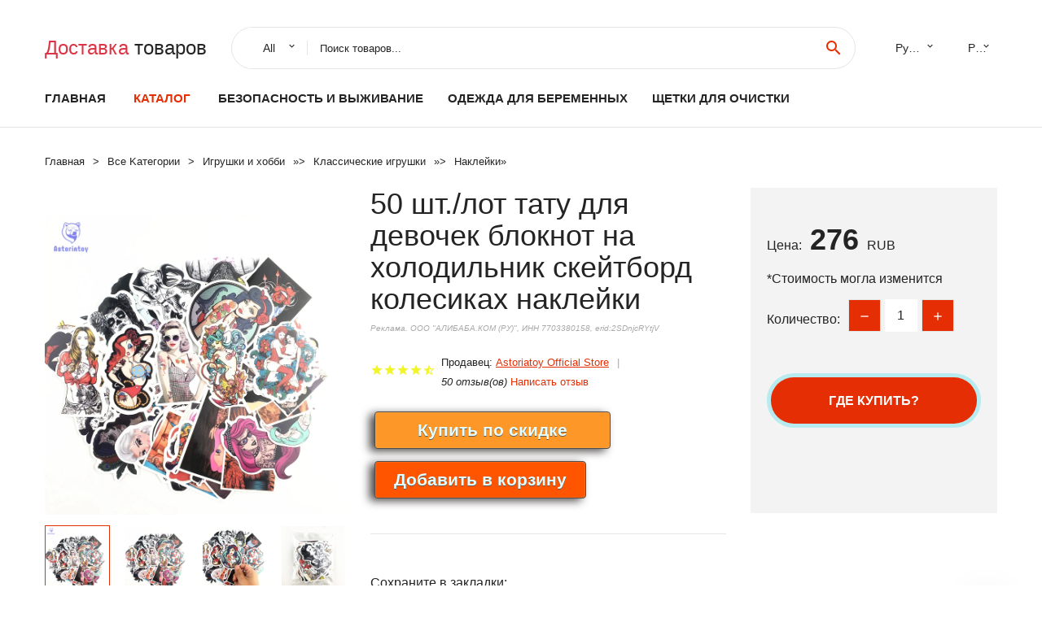

--- FILE ---
content_type: text/html; charset=utf-8
request_url: https://chinastock350.ru/aid_88815004000311702612.html
body_size: 7397
content:
  
<!DOCTYPE html>
<html lang="ru">
  <head>
    <title>50 шт./лот тату для девочек блокнот на холодильник скейтборд колесиках наклейки</title>
    <meta name="description" content="Отзывы и обзоры о 50 шт./лот тату для девочек блокнот на холодильник скейтборд колесиках наклейки- История изменения стоиомости. Цена - 276 Astoriatoy Official Store">
    <meta name="keywords" content="заказать, цена, отзывы, купить, 50,шт./лот,тату,для,девочек,блокнот,на,холодильник,скейтборд,колесиках,наклейки, алиэкспресс, фото"/>
    <link rel="canonical" href="//chinastock350.ru/aid_88815004000311702612.html"/>
    <meta property="og:url" content="//chinastock350.ru/aid_88815004000311702612.html" />
    <meta property="og:title" content="50 шт./лот тату для девочек блокнот на холодильник скейтборд колесиках наклейки" />
    <meta property="og:description" content="Отзывы и обзоры о 50 шт./лот тату для девочек блокнот на холодильник скейтборд колесиках наклейки- История изменения стоиомости. Цена - 276 Astoriatoy Official Store" />
    <meta property="og:image" content="//ae04.alicdn.com/kf/H39f7af11c9254afa8b01894259c3f4d8p.jpg" />
    <meta charset="utf-8">
    <meta name="viewport" content="width=device-width, height=device-height, initial-scale=1.0">
    <meta http-equiv="X-UA-Compatible" content="IE=edge">
    <link rel="icon" href="/favicon.ico" type="image/x-icon">
    <link rel="dns-prefetch" href="https://1lc.ru/"/>
    <link rel="preload" href="https://aliexshop.ru/alistyle/fonts/materialdesignicons-webfont.woff2?v=1.4.57" as="font" type="font/woff2" crossorigin>
    <link rel="preload" href="https://aliexshop.ru/alistyle/fonts/MaterialIcons-Regular.woff2" as="font" type="font/woff2" crossorigin>
    <link rel="preload" href="https://aliexshop.ru/alistyle/fonts/fontawesome-webfont.woff2?v=4.7.0" as="font" type="font/woff2" crossorigin>
    <link rel="stylesheet" href="https://aliexshop.ru/alistyle/css/bootstrap.css">
    <link rel="stylesheet" href="https://aliexshop.ru/alistyle/css/style.css">
    <link rel="stylesheet" href="https://aliexshop.ru/alistyle/css/fonts.css">
    <link type="text/css" rel="stylesheet" href="https://aliexshop.ru/shopurbano/css/button.css">
    <link rel="manifest" href="/manifest.json">
    <meta name="robots" content="noarchive"/>
    <meta name="msapplication-TileColor" content="#E62E04">
    <meta name="theme-color" content="#E62E04">
    <style>.ie-panel{display: none;background: #212121;padding: 10px 0;box-shadow: 3px 3px 5px 0 rgba(0,0,0,.3);clear: both;text-align:center;position: relative;z-index: 1;} html.ie-10 .ie-panel, html.lt-ie-10 .ie-panel {display: block;}</style>
    <meta name="google-play-app" content="app-id=com.searchgoods.lexnext">
    <meta name="referrer" content="strict-origin-when-cross-origin" />
    <script src="/startapp.js"></script> 
    </head>
<body>
  
 
    <!-- <div class="preloader"> 
         <div class="preloader-body"> 
        <div class="cssload-container">
          <div class="cssload-speeding-wheel"></div>
        </div>
       </div> 
     </div>-->
    <div class="aliexpress-page">
      <header class="section page-header">
        <!--RD Navbar-->
        <div class="rd-navbar-wrap">
          <nav class="rd-navbar rd-navbar-classic" data-layout="rd-navbar-fixed" data-sm-layout="rd-navbar-fixed" data-md-layout="rd-navbar-fixed" data-lg-layout="rd-navbar-fixed" data-xl-layout="rd-navbar-static" data-xxl-layout="rd-navbar-static" data-md-device-layout="rd-navbar-fixed" data-lg-device-layout="rd-navbar-fixed" data-xl-device-layout="rd-navbar-static" data-xxl-device-layout="rd-navbar-static" data-lg-stick-up-offset="84px" data-xl-stick-up-offset="84px" data-xxl-stick-up-offset="84px" data-lg-stick-up="true" data-xl-stick-up="true" data-xxl-stick-up="true">
            <div class="rd-navbar-collapse-toggle rd-navbar-fixed-element-1" data-rd-navbar-toggle=".rd-navbar-collapse"><span></span></div>
            <div class="rd-navbar-aside-outer">
              <div class="rd-navbar-aside">
                <!--RD Navbar Brand-->
                <div class="rd-navbar-brand">
             <strong style="color: #4d4d4d !important;">
	            <a class="h5" href="/"><span class="text-danger">Доставка </span><span>товаров</span></a>	          </strong>
                </div>
                <div class="rd-navbar-aside-box rd-navbar-collapse">
                  <!--RD Navbar Search-->
                   <div class="rd-navbar-search">
                    <form class="rd-search search-with-select" action="/" target="_blank" method="POST">
                      <select class="form-input" name="type" data-constraints="@Required">
                        <option>All</option>
                      </select>
                      <div class="form-wrap">
                        <label class="form-label" for="rd-navbar-search-form-input">Поиск товаров...</label>
                        <input class="rd-navbar-search-form-input form-input" id="rd-navbar-search-form-input" type="text" name="search-aliexpress">
                        <div class="rd-search-results-live" id="rd-search-results-live"></div>
                      </div>
                      <button class="rd-search-form-submit material-icons-search" type="submit"></button>
                    </form>
                  </div>
                  <ul class="rd-navbar-selects">
                    <li>
                      <select>
                        <option>Русский</option>
                        <option>English</option>
                        <option>Español</option>
                        <option>Français</option>
                      </select>
                    </li>
                    <li>
                      <select>
                        <option>Руб.</option>
                        <option>USD</option>
                        <option>EUR</option>
                      </select>
                    </li>
                  </ul>
                </div>
              </div>
            </div>
            <div class="rd-navbar-main-outer">
              <div class="rd-navbar-main">
                  <nav itemscope itemtype="http://www.schema.org/SiteNavigationElement">
                <div class="rd-navbar-nav-wrap">
                  <!--RD Navbar Brand-->
                  <div class="rd-navbar-brand">
                    <!--Brand--><strong style="color: #4d4d4d !important;">
	            <a class="h5" href="/"><span class="text-danger">Каталог </span><span>товаров</span></a>	          </strong>
                  </div>
                  <ul itemprop="about" itemscope="" itemtype="http://schema.org/ItemList" class="rd-navbar-nav">
                    <li  itemprop="name" class="rd-nav-item"><a class="rd-nav-link" href="/" itemprop="url">Главная</a>
                    </li>
 
                    <li  itemprop="name" class="rd-nav-item active"><a class="rd-nav-link" href="/all-wholesale-products.html" itemprop="url">Каталог</a>
                    </li>
                     
      <li itemprop="name" class="rd-nav-item"><a itemprop="url" class="rd-nav-link" href="/cat-best_goods/202059392.html">Безопасность и выживание</a>
      </li><li itemprop="name" class="rd-nav-item"><a itemprop="url" class="rd-nav-link" href="/cat-best_goods/202061471.html">Одежда для беременных</a>
      </li><li itemprop="name" class="rd-nav-item"><a itemprop="url" class="rd-nav-link" href="/cat-best_goods/202004663.html">Щетки для очистки</a>
      </li>
                  </ul>
                </div>
                </nav>
                <!--RD Navbar Panel-->
                <div class="rd-navbar-panel">
                  <!--RD Navbar Toggle-->
                  <button class="rd-navbar-toggle" data-rd-navbar-toggle=".rd-navbar-nav-wrap"><span></span></button>

                </div>
              </div>
            </div>
          </nav>
        </div>
      </header>
      

<!-- Breadcrumbs-->
      <section class="breadcrumbs">
        <div class="container">
          <ul class="breadcrumbs-path" itemscope itemtype="http://schema.org/BreadcrumbList">
            <li itemprop="itemListElement" itemscope itemtype="http://schema.org/ListItem"><a itemprop="item" href="/"><span itemprop="name">Главная</span></a><meta itemprop="position" content="0" /></li>
            <li itemprop="itemListElement" itemscope itemtype="http://schema.org/ListItem"><a itemprop="item" href="/all-wholesale-products.html"><span itemprop="name">Все Kатегории</span></a><meta itemprop="position" content="1" /></li>
            <li itemprop="itemListElement" itemscope itemtype="http://schema.org/ListItem"><a href="/cat-best_goods/9.html" title="Игрушки и хобби" itemprop="item"><span itemprop="name">Игрушки и хобби</span></a><meta itemprop="position" content="2"></li>  » <li itemprop="itemListElement" itemscope itemtype="http://schema.org/ListItem"><a href="/cat-best_goods/626.html" title="Классические игрушки" itemprop="item"><span itemprop="name">Классические игрушки</span></a><meta itemprop="position" content="3"></li>  » <li itemprop="itemListElement" itemscope itemtype="http://schema.org/ListItem"><a href="/cat-best_goods/1606.html" title="Наклейки" itemprop="item"><span itemprop="name">Наклейки</span></a><meta itemprop="position" content="4"></li>  » 
          </ul>
        </div>
      </section>
  <!-- Single Product-->
      <section class="section product-single-section bg-default" itemscope itemtype="http://schema.org/Product">
        <div class="container">
          <div class="row row-30 align-items-xl-center">
            <div class="col-xl-4 col-lg-5 col-md-8" itemscope itemtype="http://schema.org/ImageObject"> 
              <!-- Slick Carousel-->
              <div class="slick-slider carousel-parent" data-loop="false" data-dots="false" data-swipe="true" data-items="1" data-child="#child-carousel" data-for="#child-carousel" >
                <div class="item"><a title="50 шт./лот тату для девочек блокнот на холодильник скейтборд колесиках наклейки" onclick="window.open('/image-zoom-4000311702612')" target="_blank" rel="nofollow" class="ui-image-viewer-thumb-frame"><img itemprop="contentUrl" src="//ae04.alicdn.com/kf/H39f7af11c9254afa8b01894259c3f4d8p.jpg" alt="50 шт./лот тату для девочек блокнот на холодильник скейтборд колесиках наклейки" width="510" height="523"/></a>
                </div>
                <div class="item"><img src="//ae04.alicdn.com/kf/H39f7af11c9254afa8b01894259c3f4d8p.jpg" alt="50 шт./лот тату для девочек блокнот на холодильник скейтборд колесиках наклейки" width="510" height="523" itemprop="image"/></div><div class="item"><img src="//ae04.alicdn.com/kf/H3fde9558f1934e9da4b0ad119f54a85bG.jpg" alt="50 шт./лот тату для девочек блокнот на холодильник скейтборд колесиках наклейки" width="510" height="523" itemprop="image"/></div><div class="item"><img src="//ae04.alicdn.com/kf/Ha74be1a3467b4f76992f1b8636b57982i.jpg" alt="50 шт./лот тату для девочек блокнот на холодильник скейтборд колесиках наклейки" width="510" height="523" itemprop="image"/></div><div class="item"><img src="//ae04.alicdn.com/kf/Hbd705f6bdefe46139e229758b1d47867M.jpg" alt="50 шт./лот тату для девочек блокнот на холодильник скейтборд колесиках наклейки" width="510" height="523" itemprop="image"/></div>
             </div>
                
                <div class="slick-slider carousel-child" id="child-carousel" data-for=".carousel-parent" data-loop="false" data-dots="false" data-swipe="true" data-items="4" data-sm-items="4" data-md-items="4" data-lg-items="4" data-xl-items="4" data-xxl-items="4">
                <div class="item"><img src="//ae04.alicdn.com/kf/H39f7af11c9254afa8b01894259c3f4d8p.jpg" alt="50 шт./лот тату для девочек блокнот на холодильник скейтборд колесиках наклейки" width="510" height="523" itemprop="image"/></div><div class="item"><img src="//ae04.alicdn.com/kf/H3fde9558f1934e9da4b0ad119f54a85bG.jpg" alt="50 шт./лот тату для девочек блокнот на холодильник скейтборд колесиках наклейки" width="510" height="523" itemprop="image"/></div><div class="item"><img src="//ae04.alicdn.com/kf/Ha74be1a3467b4f76992f1b8636b57982i.jpg" alt="50 шт./лот тату для девочек блокнот на холодильник скейтборд колесиках наклейки" width="510" height="523" itemprop="image"/></div><div class="item"><img src="//ae04.alicdn.com/kf/Hbd705f6bdefe46139e229758b1d47867M.jpg" alt="50 шт./лот тату для девочек блокнот на холодильник скейтборд колесиках наклейки" width="510" height="523" itemprop="image"/></div>
                </div>    
            </div>
            <div class="col-xl-8 col-lg-7" itemprop="offers" itemscope itemtype="http://schema.org/Offer"> 
              <div class="row row-30"> 
                <div class="col-xl-7 col-lg-12 col-md-6"> 
                  <h1 itemprop="name" class="h4 product-single-title">50 шт./лот тату для девочек блокнот на холодильник скейтборд колесиках наклейки</h1>
                  <span class="erid"></span>
                  <div class="product-rating-wrap">
                    <ul class="product-rating">
                      <li>
                        <div class="icon product-rating-icon material-icons-star"></div>
                      </li>
                      <li>
                        <div class="icon product-rating-icon material-icons-star"></div>
                      </li>
                      <li>
                        <div class="icon product-rating-icon material-icons-star"></div>
                      </li>
                      <li>
                        <div class="icon product-rating-icon material-icons-star"></div>
                      </li>
                      <li>
                        <div class="icon product-rating-icon material-icons-star_half"></div>
                      </li>
                    </ul>
                    <ul class="product-rating-list">
                      <li>Продавец: <u><a href="/page_sellersinfo-Astoriatoy+Official+Store">Astoriatoy Official Store</a></u> </li>
                      <li><i>50 отзыв(ов)</i> <a href="#comm">Написать отзыв</a></li>
                    </ul>
                  </div>
  
                  <div class="product-single-size-wrap">
                  <span idx="4000311702612" title="Купить"></span>
                  </div>
                  
                  <div class="product-single-share"> 
                    <hr />
                    <a class="new" href=""></a>
                    <br />
                    <div id="888"></div>
                    <script type="text/javascript" src="https://vk.com/js/api/openapi.js?162"></script>
                    <div id="vk_subscribe"></div>
                    <script type="text/javascript">
                    VK.Widgets.Subscribe("vk_subscribe", {soft: 1}, -129528158);
                    </script>
                    <p>Сохраните в закладки:</p> 
 
                    <ul class="product-single-share-list">
                     <div class="ya-share2" data-services="collections,vkontakte,facebook,odnoklassniki,moimir,twitter,whatsapp,skype,telegram" ></div>
                    </ul> </div>
                </div>
                <div class="col-xl-5 col-lg-12 col-md-6">
                  <div class="product-single-cart-box">
                    <div class="product-single-cart-pricing"><span>Цена:</span><span class="h4 product-single-cart-price" itemprop="price">276</span><span itemprop="priceCurrency">RUB</span></div>
                    <div class="product-single-cart-saving"><span>*Стоимость могла изменится</span></div>
                    <div class="product-single-cart-quantity">
                      <p>Количество:</p>
                      <div class="stepper-modern">
                        <input type="number" data-zeros="true" value="1" min="1" max="100">
                      </div>
                    </div>
                    <span idv="4000311702612" title="Заказать"></span>
                     
                   <ul class="product-single-cart-list">

                    </ul><br />
                     <a class="newuser" href=""></a>
                  </div>
                </div>
              </div>
            </div>
          </div>
          <script type="application/ld+json">
  [{"@context": "https://schema.org/",
  "@type": "Product",
  "name": "50 шт./лот тату для девочек блокнот на холодильник скейтборд колесиках наклейки",
  "image": "//ae04.alicdn.com/kf/H39f7af11c9254afa8b01894259c3f4d8p.jpg",
  "brand": "Astoriatoy Official Store",
    "offers": {
    "@type": "Offer",
    "availability": "https://schema.org/InStock",
    "priceCurrency": "RUB",
    "price": "276",
    "url":"//chinastock350.ru/aid_88815004000311702612.html"
  },
  "review":[  ]}
     ]
</script>
          <a class="review" href="#"></a>
           <!-- We Recommended-->
     <section class="section section-md bg-default">
        <div class="container">
          <div class="text-center">
            <p class="h4">Новое поступление</p>
          </div>
          <!-- Owl Carousel-->
          <div class="owl-carousel" data-items="1" data-sm-items="2" data-md-items="3" data-xl-items="5" data-xxl-items="6" data-margin="30" data-xxl-margin="40" data-mouse-drag="false" data-loop="false" data-autoplay="false" data-owl="{&quot;dots&quot;:true}">
          <article class="product-classic">
              <div class="product-classic-head">
                <a href="/aid_88815001005003327999560.html"><figure class="product-classic-figure"><img class="lazy" data-src="//ae04.alicdn.com/kf/Ha5ea9850e62d42b48280882cb426fcc9X.jpg" alt="Стикеры аниме Initial D Мультяшные 10/30/50/100 шт." width="174" height="199"/>
                </figure></a>
              </div>
              <div class="product-classic-body">
                <h4 style="font-size:1.1em;">Стикеры аниме Initial D Мультяшные 10/30/50/100 шт.</h4>
                <div class="product-classic-pricing">
                  <div class="product-classic-price">275</div>
                </div>
              </div>
            </article>
            <article class="product-classic">
              <div class="product-classic-head">
                <a href="/aid_88815001005004017948438.html"><figure class="product-classic-figure"><img class="lazy" data-src="//ae04.alicdn.com/kf/S50360065dde0466893333e3e234da6fcR.jpg" alt="10/30/50 шт. наклейки в виде граффити" width="174" height="199"/>
                </figure></a>
              </div>
              <div class="product-classic-body">
                <h4 style="font-size:1.1em;">10/30/50 шт. наклейки в виде граффити</h4>
                <div class="product-classic-pricing">
                  <div class="product-classic-price">",</div>
                </div>
              </div>
            </article>
            <article class="product-classic">
              <div class="product-classic-head">
                <a href="/aid_88815001005002395316318.html"><figure class="product-classic-figure"><img class="lazy" data-src="//ae04.alicdn.com/kf/Hc57c5ff0f924424ab673154d776fbf64r.jpg" alt="10/50 шт. Стикеры для гитары ноутбука чемодана холодильника" width="174" height="199"/>
                </figure></a>
              </div>
              <div class="product-classic-body">
                <h4 style="font-size:1.1em;">10/50 шт. Стикеры для гитары ноутбука чемодана холодильника</h4>
                <div class="product-classic-pricing">
                  <div class="product-classic-price">734</div>
                </div>
              </div>
            </article>
            <article class="product-classic">
              <div class="product-classic-head">
                <a href="/aid_88815004001295337555.html"><figure class="product-classic-figure"><img class="lazy" data-src="//ae04.alicdn.com/kf/H4399197c6c7242bb919afab22f7b16b9n.jpg" alt="10/30/50 шт/упаковка японское аниме Юри! Наклейки со льдом для скейтборда шлем" width="174" height="199"/>
                </figure></a>
              </div>
              <div class="product-classic-body">
                <h4 style="font-size:1.1em;">10/30/50 шт/упаковка японское аниме Юри! Наклейки со льдом для скейтборда шлем</h4>
                <div class="product-classic-pricing">
                  <div class="product-classic-price">",</div>
                </div>
              </div>
            </article>
            <article class="product-classic">
              <div class="product-classic-head">
                <a href="/aid_88815001005003793665969.html"><figure class="product-classic-figure"><img class="lazy" data-src="//ae04.alicdn.com/kf/S4c113c4c2cc245ea9029cff0228c071e4.jpg" alt="50 шт. стикеры в стиле рок-музыки панк-Битлз виде рок-группы для скейтборда милые" width="174" height="199"/>
                </figure></a>
              </div>
              <div class="product-classic-body">
                <h4 style="font-size:1.1em;">50 шт. стикеры в стиле рок-музыки панк-Битлз виде рок-группы для скейтборда милые</h4>
                <div class="product-classic-pricing">
                  <div class="product-classic-price">",</div>
                </div>
              </div>
            </article>
            <article class="product-classic">
              <div class="product-classic-head">
                <a href="/aid_88815001005002932249863.html"><figure class="product-classic-figure"><img class="lazy" data-src="//ae04.alicdn.com/kf/H1ba1b558a7ab4660bcc10e71bde54dd4G.jpg" alt="Наклейки в стиле граффити для классических ТВ-шоу мемов багажа гитары мотоцикла" width="174" height="199"/>
                </figure></a>
              </div>
              <div class="product-classic-body">
                <h4 style="font-size:1.1em;">Наклейки в стиле граффити для классических ТВ-шоу мемов багажа гитары мотоцикла</h4>
                <div class="product-classic-pricing">
                  <div class="product-classic-price">275</div>
                </div>
              </div>
            </article>
            <article class="product-classic">
              <div class="product-classic-head">
                <a href="/aid_88815001005003792331305.html"><figure class="product-classic-figure"><img class="lazy" data-src="//ae04.alicdn.com/kf/H619e9828be2749f7983da3090fb26f10h.jpg" alt="10/30/50 шт. стихийные игры Последние из США граффити водонепроницаемые наклейки для" width="174" height="199"/>
                </figure></a>
              </div>
              <div class="product-classic-body">
                <h4 style="font-size:1.1em;">10/30/50 шт. стихийные игры Последние из США граффити водонепроницаемые наклейки для</h4>
                <div class="product-classic-pricing">
                  <div class="product-classic-price">154</div>
                </div>
              </div>
            </article>
            <article class="product-classic">
              <div class="product-classic-head">
                <a href="/aid_88815001005001638294804.html"><figure class="product-classic-figure"><img class="lazy" data-src="//ae04.alicdn.com/kf/H1731861e790445a391a08da8c1a4fb70t.jpg" alt="4 шт. детские рождественские наклейки-пазлы сделай сам" width="174" height="199"/>
                </figure></a>
              </div>
              <div class="product-classic-body">
                <h4 style="font-size:1.1em;">4 шт. детские рождественские наклейки-пазлы сделай сам</h4>
                <div class="product-classic-pricing">
                  <div class="product-classic-price">",</div>
                </div>
              </div>
            </article>
            </div>
        </div>
      </section>
       <div class="product-single-overview">
            <p class="h4">Характеристики</p>
            <div itemprop="name"><h3>50 шт./лот тату для девочек блокнот на холодильник скейтборд колесиках наклейки</h3></div>

  <h4>История изменения цены</h4><p>*Текущая стоимость 276 уже могла изменится. Что бы узнать актуальную цену и проверить наличие товара, нажмите "Добавить в корзину"</p>
<script src="https://lyvi.ru/js/highcharts.js"></script>
<!--<script src="https://lyvi.ru/js/highcharts-3d.js"></script>-->
<script src="https://lyvi.ru/js/exporting.js"></script>

<div id="container" class="chart_wrap"></div>

<script type="text/javascript">
// Set up the chart
var chart = new Highcharts.Chart({
    chart: {
        renderTo: 'container',
        type: 'column',
        options3d: {
            enabled: true,
            alpha: 15,
            beta: 15,
            depth: 50,
            viewDistance: 25
        }
    },
    title: {
        text: 'История изменения цен'
    },
    subtitle: {
        text: '*по данным из открытых источников'
    },
    plotOptions: {
        column: {
            depth: 50
        }
    },
    series: [{
        data: [313.5,316.5,320,323,286,328,280,334,336,276]
    }]
});

function showValues() {
    $('#alpha-value').html(chart.options.chart.options3d.alpha);
    $('#beta-value').html(chart.options.chart.options3d.beta);
    $('#depth-value').html(chart.options.chart.options3d.depth);
}

// Activate the sliders
$('#sliders input').on('input change', function () {
    chart.options.chart.options3d[this.id] = parseFloat(this.value);
    showValues();
    chart.redraw(false);
});

showValues();
</script><div class="table-custom-responsive">
            <table class="table-custom table-custom-striped table-custom-primary">
               <thead>
                <tr>
                  <th>Месяц</th>
                  <th>Минимальная цена</th>
                  <th>Макс. стоимость</th>
                  <th>Цена</th>
                </tr>
              </thead>
                    <tbody><tr>
                   <td>Dec-22-2025</td>
                   <td>328.99 руб.</td>
                   <td>344.33 руб.</td>
                   <td>336 руб.</td>
                   </tr>
                   <tr>
                   <td>Nov-22-2025</td>
                   <td>326.56 руб.</td>
                   <td>342.25 руб.</td>
                   <td>334 руб.</td>
                   </tr>
                   <tr>
                   <td>Oct-22-2025</td>
                   <td>273.24 руб.</td>
                   <td>287.62 руб.</td>
                   <td>280 руб.</td>
                   </tr>
                   <tr>
                   <td>Sep-22-2025</td>
                   <td>320.93 руб.</td>
                   <td>336.81 руб.</td>
                   <td>328 руб.</td>
                   </tr>
                   <tr>
                   <td>Aug-22-2025</td>
                   <td>279.33 руб.</td>
                   <td>293.81 руб.</td>
                   <td>286 руб.</td>
                   </tr>
                   <tr>
                   <td>Jul-22-2025</td>
                   <td>315.55 руб.</td>
                   <td>331.41 руб.</td>
                   <td>323 руб.</td>
                   </tr>
                   <tr>
                   <td>Jun-22-2025</td>
                   <td>312.36 руб.</td>
                   <td>328.0 руб.</td>
                   <td>320 руб.</td>
                   </tr>
                   <tr>
                   <td>May-22-2025</td>
                   <td>309.70 руб.</td>
                   <td>324.77 руб.</td>
                   <td>316.5 руб.</td>
                   </tr>
                   <tr>
                   <td>Apr-22-2025</td>
                   <td>306.33 руб.</td>
                   <td>321.7 руб.</td>
                   <td>313.5 руб.</td>
                   </tr>
                    </tbody>
 </table>
</div>
  
               <p class="h5">Описание товара</p>
               
              <div itemprop="description"><center><p><img src="https://ae04.alicdn.com/kf/H39f7af11c9254afa8b01894259c3f4d8p.jpg" alt="50 шт./лот тату для девочек блокнот на холодильник скейтборд колесиках наклейки"/><img src="https://ae04.alicdn.com/kf/H3fde9558f1934e9da4b0ad119f54a85bG.jpg" alt="50 шт./лот тату для девочек блокнот на холодильник скейтборд колесиках наклейки"/><img src="https://ae04.alicdn.com/kf/Ha74be1a3467b4f76992f1b8636b57982i.jpg" alt="50 шт./лот тату для девочек блокнот на холодильник скейтборд колесиках наклейки"/><img src="https://ae04.alicdn.com/kf/Hbd705f6bdefe46139e229758b1d47867M.jpg" alt="50 шт./лот тату для девочек блокнот на холодильник скейтборд колесиках наклейки"/></center> <hr /><p></p></div>
            </section> 
            <a class="review" href="#"></a>
             <a name="comm"></a>
         <div class="container">
          <div class="row row-30 align-items-xl-center">
            <div class="col-xl-4 col-lg-5 col-md-8">
  
     <script src="https://ajax.googleapis.com/ajax/libs/jquery/3.1.0/jquery.min.js"></script> </div></div></div><hr /> 

 <div class="container">
  <p>Смотрите так же другие товары: </p>
          <ul class="breadcrumbs-path" >
             
            <li itemprop="itemListElement" itemscope itemtype="http://schema.org/ListItem"><a href="/cat-best_goods/9.html" title="Игрушки и хобби" itemprop="item"><span itemprop="name">Игрушки и хобби</span></a><meta itemprop="position" content="2"></li>  » <li itemprop="itemListElement" itemscope itemtype="http://schema.org/ListItem"><a href="/cat-best_goods/626.html" title="Классические игрушки" itemprop="item"><span itemprop="name">Классические игрушки</span></a><meta itemprop="position" content="3"></li>  » <li itemprop="itemListElement" itemscope itemtype="http://schema.org/ListItem"><a href="/cat-best_goods/1606.html" title="Наклейки" itemprop="item"><span itemprop="name">Наклейки</span></a><meta itemprop="position" content="4"></li>  » 
          </ul>
        </div>
        
  <footer class="section footer">
        <div class="footer-aside bg-primary">
          <div class="container">
            <div class="row row-40 align-items-center">
              <div class="col-xl-4 text-center text-xl-left">
                <p class="h4"><a href="/">chinastock350.ru</a></p>
                 Проверка рейтинга продацов, отзывы покупателей и обзоры товаров. *Сайт chinastock350.ru НЕ является интернет-магазином, данная витрина всего лишь содержит ссылки на <strong>официальный сайт Aliexpress</strong> | 2026              </div>
              <div class="col-xxl-5 col-xl-4 col-lg-6">
                 <a href="/catxxxx.xml" rel="nofollow">Карта сайта</a>
                <div id="results"></div>
              </div>
              <div class="col-xxl-3 col-xl-4 col-lg-6">
                <ul class="list-social">
                  <li><a class="icon link-social fa fa-facebook-f" href="#"></a></li>
                  <li><a class="icon link-social fa fa-twitter" href="#"></a></li>
                  <li><a class="icon link-social fa fa-youtube" href="#"></a></li>
                  <li><a class="icon link-social fa fa-linkedin" href="#"></a></li>
                  <li><a class="icon link-social fa fa-google-plus" href="#"></a></li>
                </ul>
              </div>
            </div>
             <br /><br /><br />
                    </div>

        </div>

      </footer>
    </div>
    <div class="snackbars" id="form-output-global"></div>
     </body>
     
    <script src="//aliexshop.ru/alistyle/js/core.min.js"></script> 
    <script src="//aliexshop.ru/alistyle/js/allcart-777.js"></script> 
    <script async defer src="//aliexshop.ru/alistyle/js/script.js"></script>
    <script async defer src="//yastatic.net/es5-shims/0.0.2/es5-shims.min.js"></script>
    <script async defer src="//yastatic.net/share2/share.js"></script>
    <script async defer data-pin-hover="true" src="//assets.pinterest.com/js/pinit.js"></script>
    <script type="text/javascript">
    document.addEventListener("DOMContentLoaded", function() {
  var lazyloadImages;    

  if ("IntersectionObserver" in window) {
    lazyloadImages = document.querySelectorAll(".lazy");
    var imageObserver = new IntersectionObserver(function(entries, observer) {
      entries.forEach(function(entry) {
        if (entry.isIntersecting) {
          var image = entry.target;
          image.src = image.dataset.src;
          image.classList.remove("lazy");
          imageObserver.unobserve(image);
        }
      });
    });

    lazyloadImages.forEach(function(image) {
      imageObserver.observe(image);
    });
  } else {  
    var lazyloadThrottleTimeout;
    lazyloadImages = document.querySelectorAll(".lazy");
    
    function lazyload () {
      if(lazyloadThrottleTimeout) {
        clearTimeout(lazyloadThrottleTimeout);
      }    

      lazyloadThrottleTimeout = setTimeout(function() {
        var scrollTop = window.pageYOffset;
        lazyloadImages.forEach(function(img) {
            if(img.offsetTop < (window.innerHeight + scrollTop)) {
              img.src = img.dataset.src;
              img.classList.remove('lazy');
            }
        });
        if(lazyloadImages.length == 0) { 
          document.removeEventListener("scroll", lazyload);
          window.removeEventListener("resize", lazyload);
          window.removeEventListener("orientationChange", lazyload);
        }
      }, 20);
    }

    document.addEventListener("scroll", lazyload);
    window.addEventListener("resize", lazyload);
    window.addEventListener("orientationChange", lazyload);
  }
})
</script>
 
<script>
new Image().src = "//counter.yadro.ru/hit?r"+
escape(document.referrer)+((typeof(screen)=="undefined")?"":
";s"+screen.width+"*"+screen.height+"*"+(screen.colorDepth?
screen.colorDepth:screen.pixelDepth))+";u"+escape(document.URL)+
";h"+escape(document.title.substring(0,150))+
";"+Math.random();</script>
 
 
</html>
